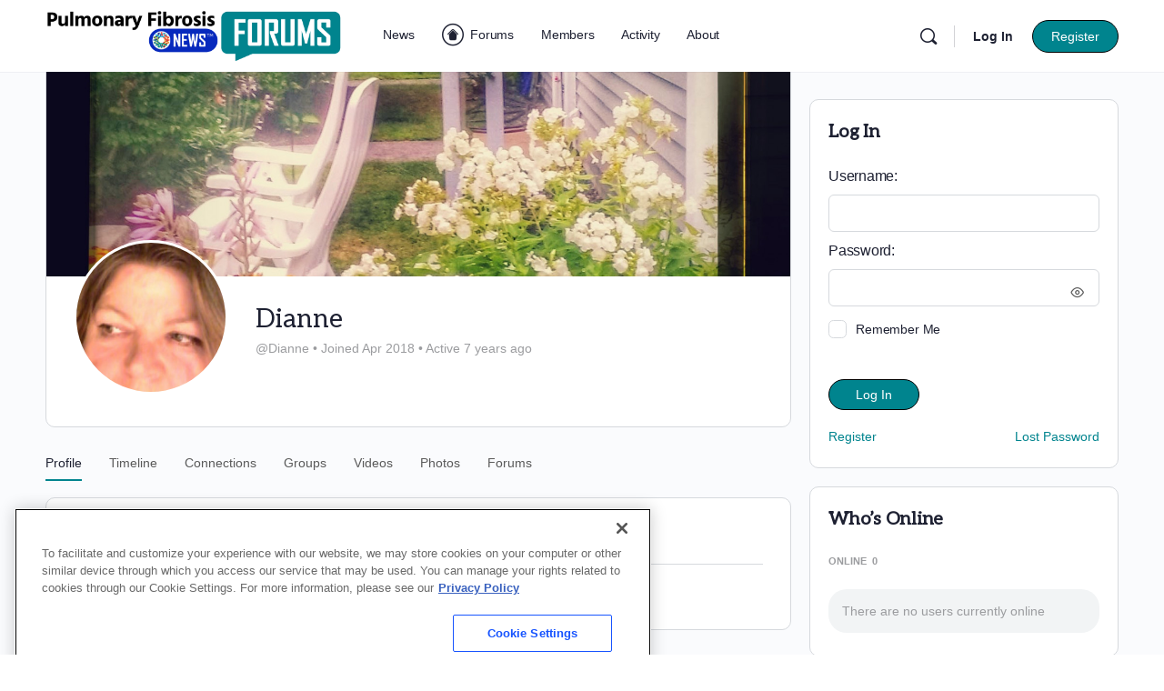

--- FILE ---
content_type: application/javascript; charset=utf-8
request_url: https://secure.adnxs.com/getuidp?callback=jsonp_1768652547965_26496
body_size: -189
content:
jsonp_1768652547965_26496({"uid":"0"})

--- FILE ---
content_type: application/javascript; charset=utf-8
request_url: https://fundingchoicesmessages.google.com/f/AGSKWxX0T3Wk-O1uCoIY2i9Ocm8mSDbZ0lVdEMK-kOQzBxIqRWJNFg5vHAXM7Sidmu21TLG70sqpJ4Vzsgdy62wHtmt82catB12BSZjbYceccTEJYX5IVso9ewDoUQfrRXbK2PIjmREQ?fccs=W251bGwsbnVsbCxudWxsLG51bGwsbnVsbCxudWxsLFsxNzY4NjUyNTQ0LDMxMDAwMDAwMF0sbnVsbCxudWxsLG51bGwsW251bGwsWzddXSwiaHR0cHM6Ly9wdWxtb25hcnlmaWJyb3Npc25ld3MuY29tL2ZvcnVtcy9tZW1iZXJzL2p1c3Rhbm90aGVyZmlzaC8iLG51bGwsW1s4LCJNOWxrelVhWkRzZyJdLFs5LCJlbi1VUyJdLFsxOSwiMiJdLFsxNywiWzBdIl0sWzI0LCIiXSxbMjksImZhbHNlIl1dXQ
body_size: -224
content:
if (typeof __googlefc.fcKernelManager.run === 'function') {"use strict";this.default_ContributorServingResponseClientJs=this.default_ContributorServingResponseClientJs||{};(function(_){var window=this;
try{
var OH=function(a){this.A=_.t(a)};_.u(OH,_.J);var PH=_.Zc(OH);var QH=function(a,b,c){this.B=a;this.params=b;this.j=c;this.l=_.F(this.params,4);this.o=new _.bh(this.B.document,_.O(this.params,3),new _.Og(_.Ok(this.j)))};QH.prototype.run=function(){if(_.P(this.params,10)){var a=this.o;var b=_.ch(a);b=_.Jd(b,4);_.gh(a,b)}a=_.Pk(this.j)?_.Xd(_.Pk(this.j)):new _.Zd;_.$d(a,9);_.F(a,4)!==1&&_.H(a,4,this.l===2||this.l===3?1:2);_.Dg(this.params,5)&&(b=_.O(this.params,5),_.fg(a,6,b));return a};var RH=function(){};RH.prototype.run=function(a,b){var c,d;return _.v(function(e){c=PH(b);d=(new QH(a,c,_.A(c,_.Nk,2))).run();return e.return({ia:_.L(d)})})};_.Rk(8,new RH);
}catch(e){_._DumpException(e)}
}).call(this,this.default_ContributorServingResponseClientJs);
// Google Inc.

//# sourceURL=/_/mss/boq-content-ads-contributor/_/js/k=boq-content-ads-contributor.ContributorServingResponseClientJs.en_US.M9lkzUaZDsg.es5.O/d=1/exm=kernel_loader,loader_js_executable/ed=1/rs=AJlcJMzanTQvnnVdXXtZinnKRQ21NfsPog/m=web_iab_tcf_v2_signal_executable
__googlefc.fcKernelManager.run('\x5b\x5b\x5b8,\x22\x5bnull,\x5b\x5bnull,null,null,\\\x22https:\/\/fundingchoicesmessages.google.com\/f\/AGSKWxXn1WCU-JqNTYTSpgPvcFnVoLemQpt7yfes0Hov_h4V_Va0GlXEKBigNqenXwcosOySQOt5cmLKuxEgecBuVCGfdOuKa9WXxci8jKJ81jZxtkoIWsuJVkezFaRcGYPjCDBHGVW5\\\x22\x5d,null,null,\x5bnull,null,null,\\\x22https:\/\/fundingchoicesmessages.google.com\/el\/AGSKWxWbcYVdRkcdFVxl1FjsyuVFm7eqW--yxxpx5IIw4ajVAzmo90UJl3Ggl6WZFjueZIrGzjsAqUHoQAhmKnYSFyaL8PVlk8KSa3YcQPIR3yNRqkGpmLfDKCGz85mqX81qn-d-5N0r\\\x22\x5d,null,\x5bnull,\x5b7\x5d\x5d\x5d,\\\x22pulmonaryfibrosisnews.com\\\x22,1,\\\x22en\\\x22,null,null,null,null,1\x5d\x22\x5d\x5d,\x5bnull,null,null,\x22https:\/\/fundingchoicesmessages.google.com\/f\/AGSKWxX9imFyiMfudXLm9m18X5EBH4SySQggurNfpghgewC2ftpM7sPCq5sW9JxlRWEfip8PswnaAwD7iITcuufm3PS1bFHfg26u6EMseDUf2FXvyZywaC_pAg2g9DgZc_aLyFSMw36R\x22\x5d\x5d');}

--- FILE ---
content_type: application/javascript; charset=utf-8
request_url: https://fundingchoicesmessages.google.com/f/AGSKWxUFDPIasf1Hfp4k3TvoNY1yzpraBz70fYBJHborYX5oXPGolqgShDMtERz4sd95lRKuZV2h454vEHsUmV1LlGmUnoE2etEnSLEbAyj5tDrk7sRdwKbEvLCAv-vfHA-bQ79-VVNwLbjmMPlWURCjqV6qbmF3RfhJkreo3QKMwk-iMbIRV14JUVDZXM8=/_/ads/125l./adunits._ad_homepage./mobile-ad./ad-verticalbar.
body_size: -1290
content:
window['775eeecc-ca71-43a9-8b64-f768c042517c'] = true;

--- FILE ---
content_type: image/svg+xml
request_url: https://pulmonaryfibrosisnews.com/forums/wp-content/uploads/2024/06/BionewsLogo_Black.svg
body_size: 1498
content:
<?xml version="1.0" encoding="UTF-8"?> <svg xmlns="http://www.w3.org/2000/svg" id="Layer_2" viewBox="0 0 315.34 62.9"><defs><style>.cls-1{fill:#000;stroke-width:0px;}</style></defs><g id="Layer_1-2"><path class="cls-1" d="M34.34,22.38c-3.04-1.87-6.48-2.81-10.34-2.81-2.78,0-5.33.53-7.66,1.57-1.19.54-2.27,1.19-3.23,1.95V0H0v61.79h12.94v-3.08c.99.84,2.09,1.57,3.32,2.19,2.33,1.16,4.91,1.75,7.75,1.75,3.86,0,7.32-.95,10.38-2.85,3.06-1.9,5.46-4.45,7.19-7.66,1.73-3.2,2.6-6.88,2.6-11.02s-.88-7.83-2.64-11.06c-1.76-3.23-4.16-5.79-7.19-7.66ZM29.66,46.13c-.82,1.48-1.93,2.62-3.32,3.45-1.39.82-2.97,1.23-4.72,1.23s-3.42-.4-4.81-1.19c-1.39-.79-2.48-1.94-3.28-3.45-.8-1.5-1.19-3.22-1.19-5.15,0-1.82.38-3.46,1.15-4.94.77-1.47,1.86-2.62,3.28-3.45,1.42-.82,3.04-1.23,4.85-1.23s3.33.41,4.72,1.23c1.39.82,2.5,1.97,3.32,3.45.82,1.48,1.23,3.15,1.23,5.02s-.41,3.55-1.23,5.02Z"></path><path class="cls-1" d="M57.28.43c-1.99,0-3.66.68-5.02,2.04-1.36,1.36-2.04,3.06-2.04,5.11s.68,3.69,2.04,5.11c1.36,1.42,3.04,2.13,5.02,2.13,2.1,0,3.79-.71,5.06-2.13,1.28-1.42,1.92-3.12,1.92-5.11s-.64-3.74-1.92-5.11c-1.28-1.36-2.97-2.04-5.06-2.04Z"></path><rect class="cls-1" x="50.73" y="20.43" width="13.11" height="41.36"></rect><path class="cls-1" d="M104.39,22.3c-3.43-1.87-7.28-2.81-11.53-2.81s-8.26.95-11.66,2.85c-3.41,1.9-6.09,4.47-8.04,7.7s-2.94,6.87-2.94,10.89.99,7.77,2.98,11.07c1.99,3.29,4.68,5.9,8.09,7.83,3.41,1.93,7.26,2.89,11.58,2.89s8.17-.96,11.58-2.89c3.4-1.93,6.1-4.52,8.09-7.79,1.99-3.26,2.98-6.96,2.98-11.11s-.99-7.67-2.98-10.94c-1.99-3.26-4.7-5.83-8.13-7.7ZM100.98,46.17c-.77,1.5-1.86,2.65-3.28,3.45-1.42.8-3.04,1.19-4.85,1.19s-3.43-.4-4.85-1.19c-1.42-.79-2.53-1.94-3.32-3.45-.8-1.5-1.19-3.22-1.19-5.15,0-1.82.4-3.46,1.19-4.94.79-1.47,1.9-2.62,3.32-3.45,1.42-.82,3.04-1.23,4.85-1.23s3.42.41,4.81,1.23c1.39.82,2.48,1.96,3.28,3.4.79,1.45,1.19,3.11,1.19,4.98s-.38,3.65-1.15,5.15Z"></path><path class="cls-1" d="M154.73,21.7c-2.38-1.42-5.08-2.13-8.09-2.13-3.18,0-6.03.67-8.55,2-1.15.61-2.18,1.35-3.11,2.19v-3.34h-13.11v41.36h13.11v-23.58c0-1.42.31-2.67.93-3.75.62-1.08,1.48-1.92,2.55-2.51,1.08-.6,2.3-.89,3.66-.89,2.04,0,3.74.67,5.11,2,1.36,1.33,2.04,3.05,2.04,5.15v23.58h13.11v-26.47c0-2.84-.68-5.46-2.04-7.87-1.36-2.41-3.23-4.33-5.62-5.75Z"></path><path class="cls-1" d="M200.95,22.13c-3.12-1.76-6.75-2.64-10.89-2.64s-7.97.94-11.32,2.81c-3.35,1.87-5.99,4.44-7.91,7.7-1.93,3.26-2.89,6.94-2.89,11.02s.99,7.94,2.98,11.23c1.99,3.29,4.71,5.86,8.17,7.7,3.46,1.84,7.43,2.77,11.92,2.77,3.52,0,6.72-.58,9.62-1.75,2.89-1.16,5.36-2.96,7.4-5.4l-7.23-7.15c-1.25,1.42-2.7,2.48-4.34,3.19-1.65.71-3.46,1.06-5.45,1.06-2.21,0-4.13-.47-5.75-1.41-1.62-.93-2.87-2.28-3.74-4.04-.27-.54-.49-1.13-.68-1.73l29.57-.14c.28-1.02.47-1.94.55-2.77s.13-1.63.13-2.43c0-4.03-.91-7.6-2.72-10.72-1.82-3.12-4.29-5.56-7.4-7.32ZM184.9,30.89c1.5-.96,3.28-1.45,5.32-1.45,1.87,0,3.47.43,4.81,1.28,1.33.85,2.34,2.06,3.02,3.62.27.61.47,1.3.64,2.03l-17.89.1c.17-.55.36-1.09.6-1.58.82-1.7,1.98-3.04,3.49-4Z"></path><polygon class="cls-1" points="265.8 20.43 258.65 44.25 250.91 20.43 240.18 20.43 232.48 44.33 225.37 20.43 212.52 20.43 226.82 61.79 237.54 61.79 245.62 38 253.54 61.79 264.27 61.79 278.65 20.43 265.8 20.43"></polygon><path class="cls-1" d="M309.29,39.36c-1.53-.99-3.15-1.76-4.85-2.3-1.7-.54-3.31-1.01-4.81-1.4-1.5-.4-2.75-.85-3.75-1.36-.99-.51-1.49-1.19-1.49-2.04,0-.74.37-1.33,1.11-1.79.74-.45,1.84-.68,3.32-.68s3.11.33,4.72.98c1.62.65,3.08,1.74,4.38,3.28l7.4-7.57c-1.82-2.38-4.23-4.18-7.24-5.41-3.01-1.22-6.24-1.83-9.7-1.83s-6.44.57-8.94,1.7c-2.5,1.14-4.43,2.68-5.79,4.64-1.36,1.96-2.04,4.27-2.04,6.94s.48,4.63,1.45,6.21c.96,1.59,2.21,2.84,3.74,3.74,1.53.91,3.15,1.63,4.85,2.17,1.7.54,3.33,1.02,4.9,1.45,1.56.43,2.82.88,3.79,1.36s1.45,1.23,1.45,2.26c0,.85-.41,1.5-1.23,1.96-.82.45-1.94.68-3.36.68-2.27,0-4.33-.41-6.17-1.23-1.84-.82-3.48-1.97-4.89-3.45l-7.49,7.49c1.47,1.53,3.2,2.88,5.19,4.04,1.99,1.16,4.17,2.07,6.55,2.72,2.38.65,4.79.98,7.24.98,5.16,0,9.26-1.2,12.3-3.62,3.04-2.41,4.55-5.63,4.55-9.66,0-2.61-.48-4.72-1.45-6.34-.97-1.62-2.21-2.92-3.75-3.92Z"></path></g></svg> 